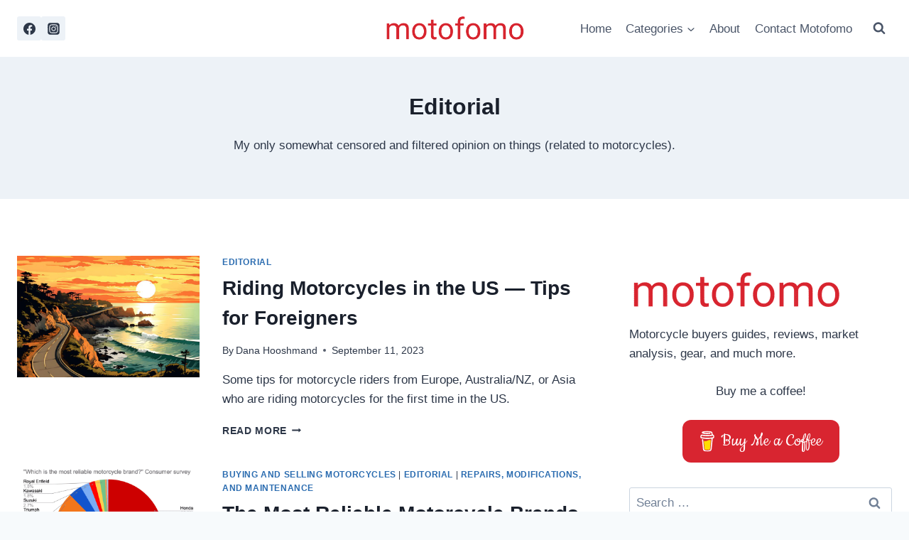

--- FILE ---
content_type: text/css; charset=UTF-8
request_url: https://motofomo.com/wp-content/cache/min/1/wp-content/plugins/post-category-image-with-grid-and-slider/assets/css/pciwgas-public.css?ver=1767688125
body_size: 393
content:
.pciwgas-column,.pciwgas-columns{-webkit-box-sizing:border-box;-moz-box-sizing:border-box;box-sizing:border-box}.pciwgas-cat-wrap *{-webkit-box-sizing:border-box;-moz-box-sizing:border-box;box-sizing:border-box}.pciwgas-clearfix:before,.pciwgas-clearfix:after{content:"";display:table}.pciwgas-clearfix:after{clear:both}.pciwgas-cat-wrap .pciwgas-img-wrapper img.pciwgas-cat-img{border-radius:0;display:block;max-width:100%;max-height:100%;box-shadow:none;margin:0 auto}.pciwgas-cat-slider-main{visibility:hidden;opacity:0;-webkit-transition:opacity 0.5s linear;transition:opacity 0.5s linear}.pciwgas-cat-slider-main.slick-initialized{visibility:visible;opacity:1}.pciwgas-first{clear:both}.pciwgas-cat-wrap{margin:0 -15px}.pciwgas-cat-wrap .pciwgas-post-cat-inner{margin-bottom:30px}.pciwgas-cat-wrap .pciwgas-title{font-size:20px;text-align:center;padding:15px;line-height:normal}.pciwgas-cat-wrap .pciwgas-title a{font-size:20px;color:#000;text-decoration:none;line-height:normal}.pciwgas-cat-wrap .pciwgas-description{font-size:15px;line-height:normal;text-align:center}.pciwgas-slider-conf{display:none}.pciwgas-cat-wrap .slick-arrow{top:50%;-webkit-transform:translateY(-50%)!important;transform:translateY(-50%)!important}.pciwgas-cat-wrap .pciwgas-pdt-cat-slider .pciwgas-post-cat-inner{padding:0 10px;margin-bottom:0}.pciwgas-cat-wrap .pciwgas-cat-count{width:30px;height:30px;color:#fff;background:red;padding:2px 10px}.pciwgas-cat-slider-main .slick-arrow{position:absolute;z-index:9;padding:0;margin:0;display:inline-block;background-color:rgba(0,0,0,.7);text-align:center;width:30px;height:50px;cursor:pointer}.pciwgas-cat-slider-main .slick-arrow svg{fill:#fff;height:100%;width:100%}.pciwgas-cat-wrap .slick-next{right:10px}.pciwgas-cat-wrap .slick-prev{left:10px}.pciwgas-cat-slider-main .slick-dots{padding:0!important;margin:15px 0 15px 0!important;text-align:center;width:100%;line-height:normal;position:relative;bottom:0}.pciwgas-cat-slider-main .slick-dots li button{text-indent:-99999px}.pciwgas-cat-slider-main .slick-dots li button:focus{outline:none!important}.pciwgas-cat-slider-main .slick-dots li{vertical-align:middle;list-style:none!important;display:inline-block!important;margin:0 3px!important;padding:0px!important;font-size:0}.pciwgas-cat-slider-main .slick-dots li button{background:#fff!important;margin:0px!important;padding:0px!important;border:2px solid #444;border-radius:50%!important;width:12px!important;height:12px!important;box-shadow:0 0 10px rgba(255,255,255,.15);opacity:.8;-ms-filter:"progid:DXImageTransform.Microsoft.Alpha(Opacity=80)";vertical-align:middle}.pciwgas-cat-slider-main .slick-dots li.slick-active button{background:#8D8C8C!important;border:2px solid #444!important}.fusion-flex-container.pciwgas-fusion-flex{flex-direction:column}.pciwgas-elementor-tab-wrap{min-width:0;min-height:0}.pciwgas-column,.pciwgas-columns{padding-left:.9375em;padding-right:.9375em;width:100%;float:left;position:relative}@media only screen{.pciwgas-column,.pciwgas-columns{position:relative;padding-left:.9375em;padding-right:.9375em;float:left}}@media only screen and (min-width:40.0625em){.pciwgas-column,.pciwgas-columns{position:relative;padding-left:.9375em;padding-right:.9375em;float:left}.pciwgas-medium-1{width:8.33333%}.pciwgas-medium-2{width:16.66667%}.pciwgas-medium-3{width:25%}.pciwgas-medium-4{width:33.33333%}.pciwgas-medium-5{width:41.66667%}.pciwgas-medium-6{width:50%}.pciwgas-medium-7{width:58.33333%}.pciwgas-medium-8{width:66.66667%}.pciwgas-medium-9{width:75%}.pciwgas-medium-10{width:83.33333%}.pciwgas-medium-11{width:91.66667%}.pciwgas-medium-12{width:100%}}

--- FILE ---
content_type: application/javascript; charset=UTF-8
request_url: https://motofomo.com/wp-content/cache/min/1/wp-content/plugins/Audio%20Clip%20Plugin%201.1/r_sound.js?ver=1767688125
body_size: -407
content:
(function($){jQuery(document).ready(function(){jQuery("[data-audio-url]").each(function(){jQuery(this).on('click',function(){var mp3Url=jQuery(this).attr('data-audio-url');var a=new Audio(mp3Url);a.play()})})})})(jQuery)